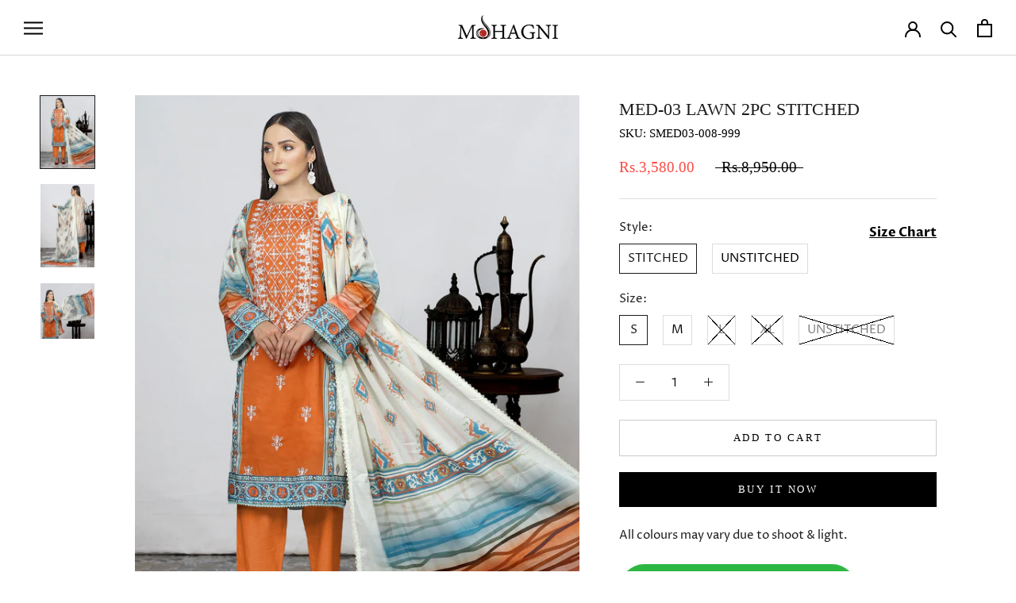

--- FILE ---
content_type: text/javascript
request_url: https://mohagni.com/cdn/shop/t/56/assets/custom.js?v=183944157590872491501756838864
body_size: -695
content:
//# sourceMappingURL=/cdn/shop/t/56/assets/custom.js.map?v=183944157590872491501756838864


--- FILE ---
content_type: text/javascript; charset=utf-8
request_url: https://mohagni.com/products/med-03.js
body_size: 102
content:
{"id":7384401674349,"title":"MED-03 LAWN 2PC STITCHED","handle":"med-03","description":"\u003cp data-mce-fragment=\"1\"\u003e\u003cstrong\u003eDigital Printed Embroidered Lawn Shirt.\u003c\/strong\u003e\u003cbr\u003e\u003cbr\u003e\u003cstrong\u003eDigital Printed Lawn Dupatta\u003c\/strong\u003e\u003c\/p\u003e","published_at":"2025-11-01T18:51:15+05:00","created_at":"2024-05-10T12:25:04+05:00","vendor":"Mohagni","type":"Un-Stitched\/STITCHED","tags":["50% OFF","FLAT 40% \u0026 50 50 OFF","Flat 60% Off","Hot Summer Sale","STITCHED FLAT 50%","Summer","Summer  Sale"],"price":238000,"price_min":238000,"price_max":358000,"available":true,"price_varies":true,"compare_at_price":595000,"compare_at_price_min":595000,"compare_at_price_max":895000,"compare_at_price_varies":true,"variants":[{"id":41479120617581,"title":"STITCHED \/ S","option1":"STITCHED","option2":"S","option3":null,"sku":"SMED03-008-999","requires_shipping":true,"taxable":true,"featured_image":null,"available":true,"name":"MED-03 LAWN 2PC STITCHED - STITCHED \/ S","public_title":"STITCHED \/ S","options":["STITCHED","S"],"price":358000,"weight":500,"compare_at_price":895000,"inventory_management":"shopify","barcode":"SMED03-008-999","requires_selling_plan":false,"selling_plan_allocations":[]},{"id":41479120650349,"title":"STITCHED \/ M","option1":"STITCHED","option2":"M","option3":null,"sku":"SMED03-010-999","requires_shipping":true,"taxable":true,"featured_image":null,"available":true,"name":"MED-03 LAWN 2PC STITCHED - STITCHED \/ M","public_title":"STITCHED \/ M","options":["STITCHED","M"],"price":358000,"weight":500,"compare_at_price":895000,"inventory_management":"shopify","barcode":"SMED03-010-999","requires_selling_plan":false,"selling_plan_allocations":[]},{"id":41479120683117,"title":"STITCHED \/ L","option1":"STITCHED","option2":"L","option3":null,"sku":"SMED03-012-999","requires_shipping":true,"taxable":true,"featured_image":null,"available":false,"name":"MED-03 LAWN 2PC STITCHED - STITCHED \/ L","public_title":"STITCHED \/ L","options":["STITCHED","L"],"price":358000,"weight":500,"compare_at_price":895000,"inventory_management":"shopify","barcode":"SMED03-012-999","requires_selling_plan":false,"selling_plan_allocations":[]},{"id":41479120715885,"title":"STITCHED \/ XL","option1":"STITCHED","option2":"XL","option3":null,"sku":"SMED03-014-999","requires_shipping":true,"taxable":true,"featured_image":null,"available":false,"name":"MED-03 LAWN 2PC STITCHED - STITCHED \/ XL","public_title":"STITCHED \/ XL","options":["STITCHED","XL"],"price":358000,"weight":500,"compare_at_price":895000,"inventory_management":"shopify","barcode":"SMED03-014-999","requires_selling_plan":false,"selling_plan_allocations":[]},{"id":41790995562605,"title":"UNSTITCHED \/ UNSTITCHED","option1":"UNSTITCHED","option2":"UNSTITCHED","option3":null,"sku":"0MED032-999-999","requires_shipping":true,"taxable":true,"featured_image":null,"available":false,"name":"MED-03 LAWN 2PC STITCHED - UNSTITCHED \/ UNSTITCHED","public_title":"UNSTITCHED \/ UNSTITCHED","options":["UNSTITCHED","UNSTITCHED"],"price":238000,"weight":500,"compare_at_price":595000,"inventory_management":"shopify","barcode":"0MED032-999-999","requires_selling_plan":false,"selling_plan_allocations":[]}],"images":["\/\/cdn.shopify.com\/s\/files\/1\/0282\/1167\/5245\/files\/Layer_8.jpg?v=1750238707","\/\/cdn.shopify.com\/s\/files\/1\/0282\/1167\/5245\/files\/smed-03_1_Custom.jpg?v=1750238707","\/\/cdn.shopify.com\/s\/files\/1\/0282\/1167\/5245\/files\/smed-03_2_Custom.jpg?v=1750238707"],"featured_image":"\/\/cdn.shopify.com\/s\/files\/1\/0282\/1167\/5245\/files\/Layer_8.jpg?v=1750238707","options":[{"name":"Style","position":1,"values":["STITCHED","UNSTITCHED"]},{"name":"Size","position":2,"values":["S","M","L","XL","UNSTITCHED"]}],"url":"\/products\/med-03","media":[{"alt":null,"id":26362411352173,"position":1,"preview_image":{"aspect_ratio":0.75,"height":2400,"width":1800,"src":"https:\/\/cdn.shopify.com\/s\/files\/1\/0282\/1167\/5245\/files\/Layer_8.jpg?v=1750238707"},"aspect_ratio":0.75,"height":2400,"media_type":"image","src":"https:\/\/cdn.shopify.com\/s\/files\/1\/0282\/1167\/5245\/files\/Layer_8.jpg?v=1750238707","width":1800},{"alt":null,"id":24240159129709,"position":2,"preview_image":{"aspect_ratio":0.646,"height":1999,"width":1291,"src":"https:\/\/cdn.shopify.com\/s\/files\/1\/0282\/1167\/5245\/files\/smed-03_1_Custom.jpg?v=1750238707"},"aspect_ratio":0.646,"height":1999,"media_type":"image","src":"https:\/\/cdn.shopify.com\/s\/files\/1\/0282\/1167\/5245\/files\/smed-03_1_Custom.jpg?v=1750238707","width":1291},{"alt":null,"id":24240159162477,"position":3,"preview_image":{"aspect_ratio":0.966,"height":1683,"width":1625,"src":"https:\/\/cdn.shopify.com\/s\/files\/1\/0282\/1167\/5245\/files\/smed-03_2_Custom.jpg?v=1750238707"},"aspect_ratio":0.966,"height":1683,"media_type":"image","src":"https:\/\/cdn.shopify.com\/s\/files\/1\/0282\/1167\/5245\/files\/smed-03_2_Custom.jpg?v=1750238707","width":1625}],"requires_selling_plan":false,"selling_plan_groups":[]}

--- FILE ---
content_type: text/javascript; charset=utf-8
request_url: https://mohagni.com/products/med-03.js
body_size: 363
content:
{"id":7384401674349,"title":"MED-03 LAWN 2PC STITCHED","handle":"med-03","description":"\u003cp data-mce-fragment=\"1\"\u003e\u003cstrong\u003eDigital Printed Embroidered Lawn Shirt.\u003c\/strong\u003e\u003cbr\u003e\u003cbr\u003e\u003cstrong\u003eDigital Printed Lawn Dupatta\u003c\/strong\u003e\u003c\/p\u003e","published_at":"2025-11-01T18:51:15+05:00","created_at":"2024-05-10T12:25:04+05:00","vendor":"Mohagni","type":"Un-Stitched\/STITCHED","tags":["50% OFF","FLAT 40% \u0026 50 50 OFF","Flat 60% Off","Hot Summer Sale","STITCHED FLAT 50%","Summer","Summer  Sale"],"price":238000,"price_min":238000,"price_max":358000,"available":true,"price_varies":true,"compare_at_price":595000,"compare_at_price_min":595000,"compare_at_price_max":895000,"compare_at_price_varies":true,"variants":[{"id":41479120617581,"title":"STITCHED \/ S","option1":"STITCHED","option2":"S","option3":null,"sku":"SMED03-008-999","requires_shipping":true,"taxable":true,"featured_image":null,"available":true,"name":"MED-03 LAWN 2PC STITCHED - STITCHED \/ S","public_title":"STITCHED \/ S","options":["STITCHED","S"],"price":358000,"weight":500,"compare_at_price":895000,"inventory_management":"shopify","barcode":"SMED03-008-999","requires_selling_plan":false,"selling_plan_allocations":[]},{"id":41479120650349,"title":"STITCHED \/ M","option1":"STITCHED","option2":"M","option3":null,"sku":"SMED03-010-999","requires_shipping":true,"taxable":true,"featured_image":null,"available":true,"name":"MED-03 LAWN 2PC STITCHED - STITCHED \/ M","public_title":"STITCHED \/ M","options":["STITCHED","M"],"price":358000,"weight":500,"compare_at_price":895000,"inventory_management":"shopify","barcode":"SMED03-010-999","requires_selling_plan":false,"selling_plan_allocations":[]},{"id":41479120683117,"title":"STITCHED \/ L","option1":"STITCHED","option2":"L","option3":null,"sku":"SMED03-012-999","requires_shipping":true,"taxable":true,"featured_image":null,"available":false,"name":"MED-03 LAWN 2PC STITCHED - STITCHED \/ L","public_title":"STITCHED \/ L","options":["STITCHED","L"],"price":358000,"weight":500,"compare_at_price":895000,"inventory_management":"shopify","barcode":"SMED03-012-999","requires_selling_plan":false,"selling_plan_allocations":[]},{"id":41479120715885,"title":"STITCHED \/ XL","option1":"STITCHED","option2":"XL","option3":null,"sku":"SMED03-014-999","requires_shipping":true,"taxable":true,"featured_image":null,"available":false,"name":"MED-03 LAWN 2PC STITCHED - STITCHED \/ XL","public_title":"STITCHED \/ XL","options":["STITCHED","XL"],"price":358000,"weight":500,"compare_at_price":895000,"inventory_management":"shopify","barcode":"SMED03-014-999","requires_selling_plan":false,"selling_plan_allocations":[]},{"id":41790995562605,"title":"UNSTITCHED \/ UNSTITCHED","option1":"UNSTITCHED","option2":"UNSTITCHED","option3":null,"sku":"0MED032-999-999","requires_shipping":true,"taxable":true,"featured_image":null,"available":false,"name":"MED-03 LAWN 2PC STITCHED - UNSTITCHED \/ UNSTITCHED","public_title":"UNSTITCHED \/ UNSTITCHED","options":["UNSTITCHED","UNSTITCHED"],"price":238000,"weight":500,"compare_at_price":595000,"inventory_management":"shopify","barcode":"0MED032-999-999","requires_selling_plan":false,"selling_plan_allocations":[]}],"images":["\/\/cdn.shopify.com\/s\/files\/1\/0282\/1167\/5245\/files\/Layer_8.jpg?v=1750238707","\/\/cdn.shopify.com\/s\/files\/1\/0282\/1167\/5245\/files\/smed-03_1_Custom.jpg?v=1750238707","\/\/cdn.shopify.com\/s\/files\/1\/0282\/1167\/5245\/files\/smed-03_2_Custom.jpg?v=1750238707"],"featured_image":"\/\/cdn.shopify.com\/s\/files\/1\/0282\/1167\/5245\/files\/Layer_8.jpg?v=1750238707","options":[{"name":"Style","position":1,"values":["STITCHED","UNSTITCHED"]},{"name":"Size","position":2,"values":["S","M","L","XL","UNSTITCHED"]}],"url":"\/products\/med-03","media":[{"alt":null,"id":26362411352173,"position":1,"preview_image":{"aspect_ratio":0.75,"height":2400,"width":1800,"src":"https:\/\/cdn.shopify.com\/s\/files\/1\/0282\/1167\/5245\/files\/Layer_8.jpg?v=1750238707"},"aspect_ratio":0.75,"height":2400,"media_type":"image","src":"https:\/\/cdn.shopify.com\/s\/files\/1\/0282\/1167\/5245\/files\/Layer_8.jpg?v=1750238707","width":1800},{"alt":null,"id":24240159129709,"position":2,"preview_image":{"aspect_ratio":0.646,"height":1999,"width":1291,"src":"https:\/\/cdn.shopify.com\/s\/files\/1\/0282\/1167\/5245\/files\/smed-03_1_Custom.jpg?v=1750238707"},"aspect_ratio":0.646,"height":1999,"media_type":"image","src":"https:\/\/cdn.shopify.com\/s\/files\/1\/0282\/1167\/5245\/files\/smed-03_1_Custom.jpg?v=1750238707","width":1291},{"alt":null,"id":24240159162477,"position":3,"preview_image":{"aspect_ratio":0.966,"height":1683,"width":1625,"src":"https:\/\/cdn.shopify.com\/s\/files\/1\/0282\/1167\/5245\/files\/smed-03_2_Custom.jpg?v=1750238707"},"aspect_ratio":0.966,"height":1683,"media_type":"image","src":"https:\/\/cdn.shopify.com\/s\/files\/1\/0282\/1167\/5245\/files\/smed-03_2_Custom.jpg?v=1750238707","width":1625}],"requires_selling_plan":false,"selling_plan_groups":[]}